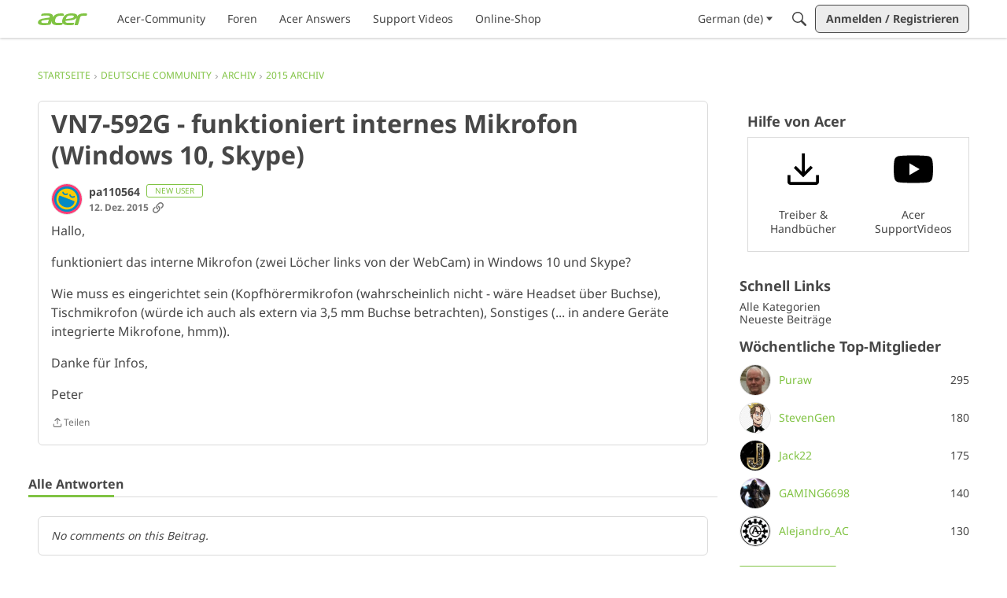

--- FILE ---
content_type: application/x-javascript
request_url: https://community.acer.com/dist/v2/layouts/entries/addons/Warnings2/layouts.C4ptl3cl.min.js
body_size: 2530
content:
const __vite__mapDeps=(i,m=__vite__mapDeps,d=(m.f||(m.f=["../../../chunks/addons/openapi-embed/layouts._xHqySZ2.css"])))=>i.map(i=>d[i]);
import{i as x,p as G,q as J,r as c,j as e}from"../../../vendor/vendor/react-core.BgLhaSja.min.js";import{a1 as K,aj as D,ak as X,f as B,al as Y,am as Z,an as ee,ag as se,t as o,ao as ae,ap as te,aa as re,ab as oe,aq as ne,ar as ie,as as E,a9 as L,at as le,au as y,a2 as f,av as de,O as ce,Q as me,M as ue,H as he,_ as ge,aw as pe,ax as xe}from"../../layouts.BkZoasaZ.min.js";import{J as ye}from"../../../chunks/JsonSchemaForm.BxBH_n_y.min.js";import{F as fe,a as je}from"../../../chunks/FormControl.BFwCxwQS.min.js";import{a as we}from"../../../chunks/addons/vanilla/DeleteCommentsForm.BOLxVaed.min.js";import{C as be}from"../../../chunks/addons/vanilla/CommentsBulkActionsContext.CYV3bNlS.min.js";const j=K(()=>{const a=D(),s=x({"& #vanilla-editor-root":{marginBottom:20}},"label:WarningModal-classes-root"),t=x({width:"100%",margin:"16px 0"},"label:WarningModal-classes-formFields"),d=x({padding:"24px 0 24px 0","& a":{color:X.colorOut(a.links.colors.default)}},"label:WarningModal-classes-notAllowedContent");return{root:s,formFields:t,notAllowedContent:d,multipleUsers:x({marginTop:8,display:"flex",flexDirection:"column",gap:8},"label:WarningModal-classes-multipleUsers"),multipleUsersHeader:x({fontWeight:600},"label:WarningModal-classes-multipleUsersHeader")}});function Fe(a,s){return G({queryFn:async()=>(await B.get("/user-notes/warningform",{params:{recordID:s,recordType:a}})).data,queryKey:["warningForm",{recordID:s,recordType:a}],enabled:Array.isArray(s)?s.length>0:!!s})}function Ae(a,s){return J({mutationFn:async t=>(await B.post("/user-notes/warnings",{...t})).data,mutationKey:[a,s]})}function Ue(a){var M,v,T,S;const{recordType:s,onClose:t,userID:d,isLegacyPage:m}=a,w=Y(),{addToast:C}=Z(),[n,u]=c.useState({}),[W,b]=c.useState([]),[F,V]=c.useState({}),h=Array.isArray(a.recordID)?a.recordID:[a.recordID],r=Fe(s,h),{mutateAsync:z,isLoading:H}=Ae(s,h),A=r.data&&r.data.schema,$=Object.values(n).length,U=c.useMemo(()=>{var l,g,p,i,R,N,P,_,k;return(l=r.data)!=null&&l.schema?{body:ee((p=(g=r.data.schema.properties)==null?void 0:g.body)==null?void 0:p.default),attachRecord:(N=(R=(i=r.data)==null?void 0:i.schema.properties)==null?void 0:R.attachRecord)==null?void 0:N.default,warningTypeID:(k=(_=(P=r.data)==null?void 0:P.schema.properties)==null?void 0:_.warningTypeID)==null?void 0:k.default,moderatorNote:void 0}:null},[(M=r.data)==null?void 0:M.schema]);c.useEffect(()=>{U&&u({...U})},[U]);const q=async()=>{var l,g,p;try{const i={...n,body:n.body,userID:d??((g=(l=r.data)==null?void 0:l.user)==null?void 0:g.userID),format:"rich2",recordType:n!=null&&n.attachRecord?s:void 0,...n!=null&&n.attachRecord?Array.isArray(h)?{recordIDs:h}:{recordID:h}:{}};await z(i),m?window.location.reload():(C({autoDismiss:!0,body:e.jsx(e.Fragment,{children:`${o("Success!")} ${o("User has been warned.")}`})}),u({...U}),(p=a.onSuccess)==null||p.call(a)),t()}catch(i){i.errors&&Object.keys(i.errors??{}).length?V(i.errors??[]):(i.description||i.message)&&b([{message:i.description||i.message}])}},I=r.data&&!A&&e.jsxs("div",{className:j().notAllowedContent,children:[r.data.notAllowed.message," ",r.data.notAllowed.postUrl&&e.jsx(se,{to:r.data.notAllowed.postUrl,children:`${o("post")}.`}),r.data.notAllowed.users&&e.jsxs("div",{className:j().multipleUsers,children:[e.jsx("div",{className:j().multipleUsersHeader,children:`${o("Current Users")}:`}),e.jsx(ae,{themingVariables:{sizing:{width:te().sizing.xsmall,offset:10},plus:{font:{...D().fontSizeAndWeightVars("medium"),lineHeight:D().lineHeights.condensed},margin:10}},data:r.data.notAllowed.users,ItemComponent:l=>e.jsx(re,{size:oe.SMALL,userInfo:l})})]})]}),Q=A?a.userName?`${o("Warn")} ${a.userName}`:o("Warn User"):(v=r.data)!=null&&v.notAllowed?e.jsx(e.Fragment,{children:r.data.notAllowed.type==="alreadyWarned"?o("Already Warned"):r.data.notAllowed.type==="multipleUsers"?o("Mutiple Users"):o("Permission Problem")}):e.jsx(e.Fragment,{});return e.jsx("form",{onSubmit:async l=>{l.preventDefault(),l.stopPropagation(),await q()},children:e.jsx(ne,{header:e.jsx(de,{titleID:"warningModal",closeFrame:t,title:Q}),body:e.jsxs(le,{children:[(T=r.data)!=null&&T.schema&&$?e.jsx("div",{className:j().formFields,children:e.jsx(ye,{schema:(S=r.data)==null?void 0:S.schema,instance:n,FormControl:je,FormControlGroup:fe,onChange:u,fieldErrors:F})}):I?e.jsx(e.Fragment,{}):e.jsxs(e.Fragment,{children:[e.jsx(y,{height:16}),e.jsx(f,{height:32}),e.jsx(y,{height:16}),e.jsx(f,{height:260}),e.jsx(y,{height:16}),e.jsx(f,{height:32}),e.jsx(y,{height:16}),e.jsx(f,{height:32}),e.jsx(y,{height:16})]}),I]}),footer:e.jsx(ie,{justifyRight:!0,children:e.jsxs(e.Fragment,{children:[e.jsx(E,{buttonType:L.TEXT,onClick:t,className:w.actionButton,children:A?o("Cancel"):o("Close")}),A&&e.jsx(E,{submit:!0,disabled:H,buttonType:L.TEXT_PRIMARY,children:o("Warn")})]})})})})}function Ce(a){const{isVisible:s,onClose:t}=a;return e.jsx(e.Fragment,{children:e.jsx(ce,{isVisible:s,exitHandler:()=>t(),size:me.MEDIUM,titleID:"warningModal",className:j().root,children:e.jsx(Ue,{...a})})})}function O(a){var b,F;const{comment:s,discussion:t}=a,[d,m]=c.useState(!1),w=a.recordType||(s?"comment":t?"discussion":void 0),C=a.recordID||(s?s==null?void 0:s.commentID:t?t==null?void 0:t.discussionID:void 0),n=a.userName||(s?s==null?void 0:s.insertUser.name:t?(b=t==null?void 0:t.insertUser)==null?void 0:b.name:void 0),u=a.userID||(s?s==null?void 0:s.insertUser.userID:t?(F=t==null?void 0:t.insertUser)==null?void 0:F.userID:void 0),W={...a,recordType:w,recordID:C,userName:n,userID:u};return e.jsxs(e.Fragment,{children:[e.jsx(ue,{onClick:()=>m(!0),children:o("Warn")}),e.jsx(Ce,{...W,isVisible:d,onClose:()=>m(!1)})]})}const De=he({loadFunction:()=>ge(()=>import("../../../chunks/addons/Warnings2/CommentsWarnBulkAction.loadable.6-CBwqj9.min.js"),__vite__mapDeps([0]),import.meta.url),fallback:()=>e.jsx(f,{height:200,width:"100%"})});pe({permission:{permission:"community.moderate"},component:O,group:"flagGroup"});we({shouldRender:(a,s)=>s("community.moderate"),component:O,isFlagOption:!0});be.registerBulkAction({action:xe.WARN,permission:"community.moderate",notAllowedMessage:"You don't have required permission to warn selected comments.",contentRenderer:De});const Re=Object.freeze(Object.defineProperty({__proto__:null},Symbol.toStringTag,{value:"Module"}));export{Ue as W,Re as l};


--- FILE ---
content_type: application/x-javascript
request_url: https://community.acer.com/dist/v2/layouts/chunks/AiFAB.CwEp6pRi.min.js
body_size: 17285
content:
import{r as j,j as s,p as en,A as tn,q as Ye,l as se,i as f,k as _n,R as In,a as Dn}from"../vendor/vendor/react-core.BgLhaSja.min.js";import{f7 as wn,f as ge,f8 as Rn,f9 as vn,aH as Nn,aj as T,ak as P,a1 as pt,a_ as Ln,t as w,as as ye,a9 as Ae,aY as nn,I as J,dN as We,aM as ot,aO as Mn,a4 as Ge,fa as On,cY as kn,ad as ze,ae as Pn,W as jn,X as Fn,cm as Bn,i as zt,cw as sn,d3 as mt,a8 as Un,aa as zn,ab as Hn,cd as Wn,bk as Gn,bl as Yn,O as Vn,Q as qn,aq as $n,ar as Xn,ag as Ht,at as Kn,a3 as on,av as Zn,bq as Wt,dw as Qn}from"../entries/layouts.BkZoasaZ.min.js";import{d as Jn}from"./vendor/lodash.CM-NTfHi.min.js";function es(){const n=wn(null),[t,a]=j.useState(0),[o,r]=j.useState(!1),u=j.useRef({width:0,height:0,isAnimating:!1}),h=j.useCallback(m=>{if(n.current){const{offsetWidth:x,offsetHeight:d}=n.current;u.current={width:x,height:d,isAnimating:!0},r(!0),a(y=>y+1)}m()},[]);return j.useLayoutEffect(()=>{var m,x;if(n.current&&o){const d=n.current,y=u.current;if(y.isAnimating){const L={width:getComputedStyle(d).width,height:getComputedStyle(d).height,maxWidth:getComputedStyle(d).maxWidth,minWidth:getComputedStyle(d).minWidth};d.style.width=`${y.width}px`,d.style.height=`${y.height}px`,d.style.overflow="hidden";const S=d.cloneNode(!0);S.style.position="absolute",S.style.visibility="hidden",S.style.pointerEvents="none";for(const[_,V]of Object.entries(L))S.style[_]=V;(m=d.parentElement)==null||m.appendChild(S);const U=S.offsetWidth,G=S.offsetHeight;(x=d.parentElement)==null||x.removeChild(S);const oe=requestAnimationFrame(()=>{d.style.transition="width 300ms ease-in-out, height 300ms ease-in-out",d.style.maxWidth="none",d.style.width=`${U}px`,d.style.height=`${G}px`}),X=()=>{cancelAnimationFrame(oe),d.style.width="",d.style.maxWidth="",d.style.height="",d.style.minWidth="",d.style.overflow="",d.style.transition="",d.removeEventListener("transitionend",X),u.current.isAnimating=!1,r(!1)};return d.addEventListener("transitionend",X),()=>{X()}}}},[t,o]),{runWithTransition:h,measureRef:n}}const{entries:an,setPrototypeOf:Gt,isFrozen:ts,getPrototypeOf:ns,getOwnPropertyDescriptor:ss}=Object;let{freeze:F,seal:W,create:rn}=Object,{apply:dt,construct:ft}=typeof Reflect<"u"&&Reflect;F||(F=function(t){return t});W||(W=function(t){return t});dt||(dt=function(t,a,o){return t.apply(a,o)});ft||(ft=function(t,a){return new t(...a)});const Be=B(Array.prototype.forEach),os=B(Array.prototype.lastIndexOf),Yt=B(Array.prototype.pop),Ie=B(Array.prototype.push),as=B(Array.prototype.splice),He=B(String.prototype.toLowerCase),at=B(String.prototype.toString),Vt=B(String.prototype.match),De=B(String.prototype.replace),is=B(String.prototype.indexOf),rs=B(String.prototype.trim),Y=B(Object.prototype.hasOwnProperty),k=B(RegExp.prototype.test),we=ls(TypeError);function B(n){return function(t){for(var a=arguments.length,o=new Array(a>1?a-1:0),r=1;r<a;r++)o[r-1]=arguments[r];return dt(n,t,o)}}function ls(n){return function(){for(var t=arguments.length,a=new Array(t),o=0;o<t;o++)a[o]=arguments[o];return ft(n,a)}}function p(n,t){let a=arguments.length>2&&arguments[2]!==void 0?arguments[2]:He;Gt&&Gt(n,null);let o=t.length;for(;o--;){let r=t[o];if(typeof r=="string"){const u=a(r);u!==r&&(ts(t)||(t[o]=u),r=u)}n[r]=!0}return n}function cs(n){for(let t=0;t<n.length;t++)Y(n,t)||(n[t]=null);return n}function ne(n){const t=rn(null);for(const[a,o]of an(n))Y(n,a)&&(Array.isArray(o)?t[a]=cs(o):o&&typeof o=="object"&&o.constructor===Object?t[a]=ne(o):t[a]=o);return t}function Re(n,t){for(;n!==null;){const o=ss(n,t);if(o){if(o.get)return B(o.get);if(typeof o.value=="function")return B(o.value)}n=ns(n)}function a(){return null}return a}const qt=F(["a","abbr","acronym","address","area","article","aside","audio","b","bdi","bdo","big","blink","blockquote","body","br","button","canvas","caption","center","cite","code","col","colgroup","content","data","datalist","dd","decorator","del","details","dfn","dialog","dir","div","dl","dt","element","em","fieldset","figcaption","figure","font","footer","form","h1","h2","h3","h4","h5","h6","head","header","hgroup","hr","html","i","img","input","ins","kbd","label","legend","li","main","map","mark","marquee","menu","menuitem","meter","nav","nobr","ol","optgroup","option","output","p","picture","pre","progress","q","rp","rt","ruby","s","samp","section","select","shadow","small","source","spacer","span","strike","strong","style","sub","summary","sup","table","tbody","td","template","textarea","tfoot","th","thead","time","tr","track","tt","u","ul","var","video","wbr"]),it=F(["svg","a","altglyph","altglyphdef","altglyphitem","animatecolor","animatemotion","animatetransform","circle","clippath","defs","desc","ellipse","filter","font","g","glyph","glyphref","hkern","image","line","lineargradient","marker","mask","metadata","mpath","path","pattern","polygon","polyline","radialgradient","rect","stop","style","switch","symbol","text","textpath","title","tref","tspan","view","vkern"]),rt=F(["feBlend","feColorMatrix","feComponentTransfer","feComposite","feConvolveMatrix","feDiffuseLighting","feDisplacementMap","feDistantLight","feDropShadow","feFlood","feFuncA","feFuncB","feFuncG","feFuncR","feGaussianBlur","feImage","feMerge","feMergeNode","feMorphology","feOffset","fePointLight","feSpecularLighting","feSpotLight","feTile","feTurbulence"]),us=F(["animate","color-profile","cursor","discard","font-face","font-face-format","font-face-name","font-face-src","font-face-uri","foreignobject","hatch","hatchpath","mesh","meshgradient","meshpatch","meshrow","missing-glyph","script","set","solidcolor","unknown","use"]),lt=F(["math","menclose","merror","mfenced","mfrac","mglyph","mi","mlabeledtr","mmultiscripts","mn","mo","mover","mpadded","mphantom","mroot","mrow","ms","mspace","msqrt","mstyle","msub","msup","msubsup","mtable","mtd","mtext","mtr","munder","munderover","mprescripts"]),ms=F(["maction","maligngroup","malignmark","mlongdiv","mscarries","mscarry","msgroup","mstack","msline","msrow","semantics","annotation","annotation-xml","mprescripts","none"]),$t=F(["#text"]),Xt=F(["accept","action","align","alt","autocapitalize","autocomplete","autopictureinpicture","autoplay","background","bgcolor","border","capture","cellpadding","cellspacing","checked","cite","class","clear","color","cols","colspan","controls","controlslist","coords","crossorigin","datetime","decoding","default","dir","disabled","disablepictureinpicture","disableremoteplayback","download","draggable","enctype","enterkeyhint","face","for","headers","height","hidden","high","href","hreflang","id","inputmode","integrity","ismap","kind","label","lang","list","loading","loop","low","max","maxlength","media","method","min","minlength","multiple","muted","name","nonce","noshade","novalidate","nowrap","open","optimum","pattern","placeholder","playsinline","popover","popovertarget","popovertargetaction","poster","preload","pubdate","radiogroup","readonly","rel","required","rev","reversed","role","rows","rowspan","spellcheck","scope","selected","shape","size","sizes","span","srclang","start","src","srcset","step","style","summary","tabindex","title","translate","type","usemap","valign","value","width","wrap","xmlns","slot"]),ct=F(["accent-height","accumulate","additive","alignment-baseline","amplitude","ascent","attributename","attributetype","azimuth","basefrequency","baseline-shift","begin","bias","by","class","clip","clippathunits","clip-path","clip-rule","color","color-interpolation","color-interpolation-filters","color-profile","color-rendering","cx","cy","d","dx","dy","diffuseconstant","direction","display","divisor","dur","edgemode","elevation","end","exponent","fill","fill-opacity","fill-rule","filter","filterunits","flood-color","flood-opacity","font-family","font-size","font-size-adjust","font-stretch","font-style","font-variant","font-weight","fx","fy","g1","g2","glyph-name","glyphref","gradientunits","gradienttransform","height","href","id","image-rendering","in","in2","intercept","k","k1","k2","k3","k4","kerning","keypoints","keysplines","keytimes","lang","lengthadjust","letter-spacing","kernelmatrix","kernelunitlength","lighting-color","local","marker-end","marker-mid","marker-start","markerheight","markerunits","markerwidth","maskcontentunits","maskunits","max","mask","media","method","mode","min","name","numoctaves","offset","operator","opacity","order","orient","orientation","origin","overflow","paint-order","path","pathlength","patterncontentunits","patterntransform","patternunits","points","preservealpha","preserveaspectratio","primitiveunits","r","rx","ry","radius","refx","refy","repeatcount","repeatdur","restart","result","rotate","scale","seed","shape-rendering","slope","specularconstant","specularexponent","spreadmethod","startoffset","stddeviation","stitchtiles","stop-color","stop-opacity","stroke-dasharray","stroke-dashoffset","stroke-linecap","stroke-linejoin","stroke-miterlimit","stroke-opacity","stroke","stroke-width","style","surfacescale","systemlanguage","tabindex","tablevalues","targetx","targety","transform","transform-origin","text-anchor","text-decoration","text-rendering","textlength","type","u1","u2","unicode","values","viewbox","visibility","version","vert-adv-y","vert-origin-x","vert-origin-y","width","word-spacing","wrap","writing-mode","xchannelselector","ychannelselector","x","x1","x2","xmlns","y","y1","y2","z","zoomandpan"]),Kt=F(["accent","accentunder","align","bevelled","close","columnsalign","columnlines","columnspan","denomalign","depth","dir","display","displaystyle","encoding","fence","frame","height","href","id","largeop","length","linethickness","lspace","lquote","mathbackground","mathcolor","mathsize","mathvariant","maxsize","minsize","movablelimits","notation","numalign","open","rowalign","rowlines","rowspacing","rowspan","rspace","rquote","scriptlevel","scriptminsize","scriptsizemultiplier","selection","separator","separators","stretchy","subscriptshift","supscriptshift","symmetric","voffset","width","xmlns"]),Ue=F(["xlink:href","xml:id","xlink:title","xml:space","xmlns:xlink"]),ds=W(/\{\{[\w\W]*|[\w\W]*\}\}/gm),fs=W(/<%[\w\W]*|[\w\W]*%>/gm),ps=W(/\$\{[\w\W]*/gm),gs=W(/^data-[\-\w.\u00B7-\uFFFF]+$/),hs=W(/^aria-[\-\w]+$/),ln=W(/^(?:(?:(?:f|ht)tps?|mailto|tel|callto|sms|cid|xmpp):|[^a-z]|[a-z+.\-]+(?:[^a-z+.\-:]|$))/i),ys=W(/^(?:\w+script|data):/i),As=W(/[\u0000-\u0020\u00A0\u1680\u180E\u2000-\u2029\u205F\u3000]/g),cn=W(/^html$/i),Ts=W(/^[a-z][.\w]*(-[.\w]+)+$/i);var Zt=Object.freeze({__proto__:null,ARIA_ATTR:hs,ATTR_WHITESPACE:As,CUSTOM_ELEMENT:Ts,DATA_ATTR:gs,DOCTYPE_NAME:cn,ERB_EXPR:fs,IS_ALLOWED_URI:ln,IS_SCRIPT_OR_DATA:ys,MUSTACHE_EXPR:ds,TMPLIT_EXPR:ps});const ve={element:1,text:3,progressingInstruction:7,comment:8,document:9},xs=function(){return typeof window>"u"?null:window},bs=function(t,a){if(typeof t!="object"||typeof t.createPolicy!="function")return null;let o=null;const r="data-tt-policy-suffix";a&&a.hasAttribute(r)&&(o=a.getAttribute(r));const u="dompurify"+(o?"#"+o:"");try{return t.createPolicy(u,{createHTML(h){return h},createScriptURL(h){return h}})}catch{return console.warn("TrustedTypes policy "+u+" could not be created."),null}},Qt=function(){return{afterSanitizeAttributes:[],afterSanitizeElements:[],afterSanitizeShadowDOM:[],beforeSanitizeAttributes:[],beforeSanitizeElements:[],beforeSanitizeShadowDOM:[],uponSanitizeAttribute:[],uponSanitizeElement:[],uponSanitizeShadowNode:[]}};function un(){let n=arguments.length>0&&arguments[0]!==void 0?arguments[0]:xs();const t=c=>un(c);if(t.version="3.2.4",t.removed=[],!n||!n.document||n.document.nodeType!==ve.document||!n.Element)return t.isSupported=!1,t;let{document:a}=n;const o=a,r=o.currentScript,{DocumentFragment:u,HTMLTemplateElement:h,Node:m,Element:x,NodeFilter:d,NamedNodeMap:y=n.NamedNodeMap||n.MozNamedAttrMap,HTMLFormElement:L,DOMParser:S,trustedTypes:U}=n,G=x.prototype,oe=Re(G,"cloneNode"),X=Re(G,"remove"),_=Re(G,"nextSibling"),V=Re(G,"childNodes"),R=Re(G,"parentNode");if(typeof h=="function"){const c=a.createElement("template");c.content&&c.content.ownerDocument&&(a=c.content.ownerDocument)}let C,ee="";const{implementation:ae,createNodeIterator:g,createDocumentFragment:H,getElementsByTagName:ie}=a,{importNode:re}=o;let E=Qt();t.isSupported=typeof an=="function"&&typeof R=="function"&&ae&&ae.createHTMLDocument!==void 0;const{MUSTACHE_EXPR:xe,ERB_EXPR:be,TMPLIT_EXPR:le,DATA_ATTR:K,ARIA_ATTR:pn,IS_SCRIPT_OR_DATA:gn,ATTR_WHITESPACE:ht,CUSTOM_ELEMENT:hn}=Zt;let{IS_ALLOWED_URI:yt}=Zt,I=null;const At=p({},[...qt,...it,...rt,...lt,...$t]);let v=null;const Tt=p({},[...Xt,...ct,...Kt,...Ue]);let b=Object.seal(rn(null,{tagNameCheck:{writable:!0,configurable:!1,enumerable:!0,value:null},attributeNameCheck:{writable:!0,configurable:!1,enumerable:!0,value:null},allowCustomizedBuiltInElements:{writable:!0,configurable:!1,enumerable:!0,value:!1}})),Ce=null,qe=null,xt=!0,$e=!0,bt=!1,Ct=!0,ce=!1,Xe=!0,te=!1,Ke=!1,Ze=!1,ue=!1,Le=!1,Me=!1,Et=!0,St=!1;const yn="user-content-";let Qe=!0,Ee=!1,me={},de=null;const _t=p({},["annotation-xml","audio","colgroup","desc","foreignobject","head","iframe","math","mi","mn","mo","ms","mtext","noembed","noframes","noscript","plaintext","script","style","svg","template","thead","title","video","xmp"]);let It=null;const Dt=p({},["audio","video","img","source","image","track"]);let Je=null;const wt=p({},["alt","class","for","id","label","name","pattern","placeholder","role","summary","title","value","style","xmlns"]),Oe="http://www.w3.org/1998/Math/MathML",ke="http://www.w3.org/2000/svg",Z="http://www.w3.org/1999/xhtml";let fe=Z,et=!1,tt=null;const An=p({},[Oe,ke,Z],at);let Pe=p({},["mi","mo","mn","ms","mtext"]),je=p({},["annotation-xml"]);const Tn=p({},["title","style","font","a","script"]);let Se=null;const xn=["application/xhtml+xml","text/html"],bn="text/html";let D=null,pe=null;const Cn=a.createElement("form"),Rt=function(e){return e instanceof RegExp||e instanceof Function},nt=function(){let e=arguments.length>0&&arguments[0]!==void 0?arguments[0]:{};if(!(pe&&pe===e)){if((!e||typeof e!="object")&&(e={}),e=ne(e),Se=xn.indexOf(e.PARSER_MEDIA_TYPE)===-1?bn:e.PARSER_MEDIA_TYPE,D=Se==="application/xhtml+xml"?at:He,I=Y(e,"ALLOWED_TAGS")?p({},e.ALLOWED_TAGS,D):At,v=Y(e,"ALLOWED_ATTR")?p({},e.ALLOWED_ATTR,D):Tt,tt=Y(e,"ALLOWED_NAMESPACES")?p({},e.ALLOWED_NAMESPACES,at):An,Je=Y(e,"ADD_URI_SAFE_ATTR")?p(ne(wt),e.ADD_URI_SAFE_ATTR,D):wt,It=Y(e,"ADD_DATA_URI_TAGS")?p(ne(Dt),e.ADD_DATA_URI_TAGS,D):Dt,de=Y(e,"FORBID_CONTENTS")?p({},e.FORBID_CONTENTS,D):_t,Ce=Y(e,"FORBID_TAGS")?p({},e.FORBID_TAGS,D):{},qe=Y(e,"FORBID_ATTR")?p({},e.FORBID_ATTR,D):{},me=Y(e,"USE_PROFILES")?e.USE_PROFILES:!1,xt=e.ALLOW_ARIA_ATTR!==!1,$e=e.ALLOW_DATA_ATTR!==!1,bt=e.ALLOW_UNKNOWN_PROTOCOLS||!1,Ct=e.ALLOW_SELF_CLOSE_IN_ATTR!==!1,ce=e.SAFE_FOR_TEMPLATES||!1,Xe=e.SAFE_FOR_XML!==!1,te=e.WHOLE_DOCUMENT||!1,ue=e.RETURN_DOM||!1,Le=e.RETURN_DOM_FRAGMENT||!1,Me=e.RETURN_TRUSTED_TYPE||!1,Ze=e.FORCE_BODY||!1,Et=e.SANITIZE_DOM!==!1,St=e.SANITIZE_NAMED_PROPS||!1,Qe=e.KEEP_CONTENT!==!1,Ee=e.IN_PLACE||!1,yt=e.ALLOWED_URI_REGEXP||ln,fe=e.NAMESPACE||Z,Pe=e.MATHML_TEXT_INTEGRATION_POINTS||Pe,je=e.HTML_INTEGRATION_POINTS||je,b=e.CUSTOM_ELEMENT_HANDLING||{},e.CUSTOM_ELEMENT_HANDLING&&Rt(e.CUSTOM_ELEMENT_HANDLING.tagNameCheck)&&(b.tagNameCheck=e.CUSTOM_ELEMENT_HANDLING.tagNameCheck),e.CUSTOM_ELEMENT_HANDLING&&Rt(e.CUSTOM_ELEMENT_HANDLING.attributeNameCheck)&&(b.attributeNameCheck=e.CUSTOM_ELEMENT_HANDLING.attributeNameCheck),e.CUSTOM_ELEMENT_HANDLING&&typeof e.CUSTOM_ELEMENT_HANDLING.allowCustomizedBuiltInElements=="boolean"&&(b.allowCustomizedBuiltInElements=e.CUSTOM_ELEMENT_HANDLING.allowCustomizedBuiltInElements),ce&&($e=!1),Le&&(ue=!0),me&&(I=p({},$t),v=[],me.html===!0&&(p(I,qt),p(v,Xt)),me.svg===!0&&(p(I,it),p(v,ct),p(v,Ue)),me.svgFilters===!0&&(p(I,rt),p(v,ct),p(v,Ue)),me.mathMl===!0&&(p(I,lt),p(v,Kt),p(v,Ue))),e.ADD_TAGS&&(I===At&&(I=ne(I)),p(I,e.ADD_TAGS,D)),e.ADD_ATTR&&(v===Tt&&(v=ne(v)),p(v,e.ADD_ATTR,D)),e.ADD_URI_SAFE_ATTR&&p(Je,e.ADD_URI_SAFE_ATTR,D),e.FORBID_CONTENTS&&(de===_t&&(de=ne(de)),p(de,e.FORBID_CONTENTS,D)),Qe&&(I["#text"]=!0),te&&p(I,["html","head","body"]),I.table&&(p(I,["tbody"]),delete Ce.tbody),e.TRUSTED_TYPES_POLICY){if(typeof e.TRUSTED_TYPES_POLICY.createHTML!="function")throw we('TRUSTED_TYPES_POLICY configuration option must provide a "createHTML" hook.');if(typeof e.TRUSTED_TYPES_POLICY.createScriptURL!="function")throw we('TRUSTED_TYPES_POLICY configuration option must provide a "createScriptURL" hook.');C=e.TRUSTED_TYPES_POLICY,ee=C.createHTML("")}else C===void 0&&(C=bs(U,r)),C!==null&&typeof ee=="string"&&(ee=C.createHTML(""));F&&F(e),pe=e}},vt=p({},[...it,...rt,...us]),Nt=p({},[...lt,...ms]),En=function(e){let i=R(e);(!i||!i.tagName)&&(i={namespaceURI:fe,tagName:"template"});const l=He(e.tagName),A=He(i.tagName);return tt[e.namespaceURI]?e.namespaceURI===ke?i.namespaceURI===Z?l==="svg":i.namespaceURI===Oe?l==="svg"&&(A==="annotation-xml"||Pe[A]):!!vt[l]:e.namespaceURI===Oe?i.namespaceURI===Z?l==="math":i.namespaceURI===ke?l==="math"&&je[A]:!!Nt[l]:e.namespaceURI===Z?i.namespaceURI===ke&&!je[A]||i.namespaceURI===Oe&&!Pe[A]?!1:!Nt[l]&&(Tn[l]||!vt[l]):!!(Se==="application/xhtml+xml"&&tt[e.namespaceURI]):!1},q=function(e){Ie(t.removed,{element:e});try{R(e).removeChild(e)}catch{X(e)}},Fe=function(e,i){try{Ie(t.removed,{attribute:i.getAttributeNode(e),from:i})}catch{Ie(t.removed,{attribute:null,from:i})}if(i.removeAttribute(e),e==="is")if(ue||Le)try{q(i)}catch{}else try{i.setAttribute(e,"")}catch{}},Lt=function(e){let i=null,l=null;if(Ze)e="<remove></remove>"+e;else{const N=Vt(e,/^[\r\n\t ]+/);l=N&&N[0]}Se==="application/xhtml+xml"&&fe===Z&&(e='<html xmlns="http://www.w3.org/1999/xhtml"><head></head><body>'+e+"</body></html>");const A=C?C.createHTML(e):e;if(fe===Z)try{i=new S().parseFromString(A,Se)}catch{}if(!i||!i.documentElement){i=ae.createDocument(fe,"template",null);try{i.documentElement.innerHTML=et?ee:A}catch{}}const M=i.body||i.documentElement;return e&&l&&M.insertBefore(a.createTextNode(l),M.childNodes[0]||null),fe===Z?ie.call(i,te?"html":"body")[0]:te?i.documentElement:M},Mt=function(e){return g.call(e.ownerDocument||e,e,d.SHOW_ELEMENT|d.SHOW_COMMENT|d.SHOW_TEXT|d.SHOW_PROCESSING_INSTRUCTION|d.SHOW_CDATA_SECTION,null)},st=function(e){return e instanceof L&&(typeof e.nodeName!="string"||typeof e.textContent!="string"||typeof e.removeChild!="function"||!(e.attributes instanceof y)||typeof e.removeAttribute!="function"||typeof e.setAttribute!="function"||typeof e.namespaceURI!="string"||typeof e.insertBefore!="function"||typeof e.hasChildNodes!="function")},Ot=function(e){return typeof m=="function"&&e instanceof m};function Q(c,e,i){Be(c,l=>{l.call(t,e,i,pe)})}const kt=function(e){let i=null;if(Q(E.beforeSanitizeElements,e,null),st(e))return q(e),!0;const l=D(e.nodeName);if(Q(E.uponSanitizeElement,e,{tagName:l,allowedTags:I}),e.hasChildNodes()&&!Ot(e.firstElementChild)&&k(/<[/\w]/g,e.innerHTML)&&k(/<[/\w]/g,e.textContent)||e.nodeType===ve.progressingInstruction||Xe&&e.nodeType===ve.comment&&k(/<[/\w]/g,e.data))return q(e),!0;if(!I[l]||Ce[l]){if(!Ce[l]&&jt(l)&&(b.tagNameCheck instanceof RegExp&&k(b.tagNameCheck,l)||b.tagNameCheck instanceof Function&&b.tagNameCheck(l)))return!1;if(Qe&&!de[l]){const A=R(e)||e.parentNode,M=V(e)||e.childNodes;if(M&&A){const N=M.length;for(let z=N-1;z>=0;--z){const $=oe(M[z],!0);$.__removalCount=(e.__removalCount||0)+1,A.insertBefore($,_(e))}}}return q(e),!0}return e instanceof x&&!En(e)||(l==="noscript"||l==="noembed"||l==="noframes")&&k(/<\/no(script|embed|frames)/i,e.innerHTML)?(q(e),!0):(ce&&e.nodeType===ve.text&&(i=e.textContent,Be([xe,be,le],A=>{i=De(i,A," ")}),e.textContent!==i&&(Ie(t.removed,{element:e.cloneNode()}),e.textContent=i)),Q(E.afterSanitizeElements,e,null),!1)},Pt=function(e,i,l){if(Et&&(i==="id"||i==="name")&&(l in a||l in Cn))return!1;if(!($e&&!qe[i]&&k(K,i))){if(!(xt&&k(pn,i))){if(!v[i]||qe[i]){if(!(jt(e)&&(b.tagNameCheck instanceof RegExp&&k(b.tagNameCheck,e)||b.tagNameCheck instanceof Function&&b.tagNameCheck(e))&&(b.attributeNameCheck instanceof RegExp&&k(b.attributeNameCheck,i)||b.attributeNameCheck instanceof Function&&b.attributeNameCheck(i))||i==="is"&&b.allowCustomizedBuiltInElements&&(b.tagNameCheck instanceof RegExp&&k(b.tagNameCheck,l)||b.tagNameCheck instanceof Function&&b.tagNameCheck(l))))return!1}else if(!Je[i]){if(!k(yt,De(l,ht,""))){if(!((i==="src"||i==="xlink:href"||i==="href")&&e!=="script"&&is(l,"data:")===0&&It[e])){if(!(bt&&!k(gn,De(l,ht,"")))){if(l)return!1}}}}}}return!0},jt=function(e){return e!=="annotation-xml"&&Vt(e,hn)},Ft=function(e){Q(E.beforeSanitizeAttributes,e,null);const{attributes:i}=e;if(!i||st(e))return;const l={attrName:"",attrValue:"",keepAttr:!0,allowedAttributes:v,forceKeepAttr:void 0};let A=i.length;for(;A--;){const M=i[A],{name:N,namespaceURI:z,value:$}=M,_e=D(N);let O=N==="value"?$:rs($);if(l.attrName=_e,l.attrValue=O,l.keepAttr=!0,l.forceKeepAttr=void 0,Q(E.uponSanitizeAttribute,e,l),O=l.attrValue,St&&(_e==="id"||_e==="name")&&(Fe(N,e),O=yn+O),Xe&&k(/((--!?|])>)|<\/(style|title)/i,O)){Fe(N,e);continue}if(l.forceKeepAttr||(Fe(N,e),!l.keepAttr))continue;if(!Ct&&k(/\/>/i,O)){Fe(N,e);continue}ce&&Be([xe,be,le],Ut=>{O=De(O,Ut," ")});const Bt=D(e.nodeName);if(Pt(Bt,_e,O)){if(C&&typeof U=="object"&&typeof U.getAttributeType=="function"&&!z)switch(U.getAttributeType(Bt,_e)){case"TrustedHTML":{O=C.createHTML(O);break}case"TrustedScriptURL":{O=C.createScriptURL(O);break}}try{z?e.setAttributeNS(z,N,O):e.setAttribute(N,O),st(e)?q(e):Yt(t.removed)}catch{}}}Q(E.afterSanitizeAttributes,e,null)},Sn=function c(e){let i=null;const l=Mt(e);for(Q(E.beforeSanitizeShadowDOM,e,null);i=l.nextNode();)Q(E.uponSanitizeShadowNode,i,null),kt(i),Ft(i),i.content instanceof u&&c(i.content);Q(E.afterSanitizeShadowDOM,e,null)};return t.sanitize=function(c){let e=arguments.length>1&&arguments[1]!==void 0?arguments[1]:{},i=null,l=null,A=null,M=null;if(et=!c,et&&(c="<!-->"),typeof c!="string"&&!Ot(c))if(typeof c.toString=="function"){if(c=c.toString(),typeof c!="string")throw we("dirty is not a string, aborting")}else throw we("toString is not a function");if(!t.isSupported)return c;if(Ke||nt(e),t.removed=[],typeof c=="string"&&(Ee=!1),Ee){if(c.nodeName){const $=D(c.nodeName);if(!I[$]||Ce[$])throw we("root node is forbidden and cannot be sanitized in-place")}}else if(c instanceof m)i=Lt("<!---->"),l=i.ownerDocument.importNode(c,!0),l.nodeType===ve.element&&l.nodeName==="BODY"||l.nodeName==="HTML"?i=l:i.appendChild(l);else{if(!ue&&!ce&&!te&&c.indexOf("<")===-1)return C&&Me?C.createHTML(c):c;if(i=Lt(c),!i)return ue?null:Me?ee:""}i&&Ze&&q(i.firstChild);const N=Mt(Ee?c:i);for(;A=N.nextNode();)kt(A),Ft(A),A.content instanceof u&&Sn(A.content);if(Ee)return c;if(ue){if(Le)for(M=H.call(i.ownerDocument);i.firstChild;)M.appendChild(i.firstChild);else M=i;return(v.shadowroot||v.shadowrootmode)&&(M=re.call(o,M,!0)),M}let z=te?i.outerHTML:i.innerHTML;return te&&I["!doctype"]&&i.ownerDocument&&i.ownerDocument.doctype&&i.ownerDocument.doctype.name&&k(cn,i.ownerDocument.doctype.name)&&(z="<!DOCTYPE "+i.ownerDocument.doctype.name+`>
`+z),ce&&Be([xe,be,le],$=>{z=De(z,$," ")}),C&&Me?C.createHTML(z):z},t.setConfig=function(){let c=arguments.length>0&&arguments[0]!==void 0?arguments[0]:{};nt(c),Ke=!0},t.clearConfig=function(){pe=null,Ke=!1},t.isValidAttribute=function(c,e,i){pe||nt({});const l=D(c),A=D(e);return Pt(l,A,i)},t.addHook=function(c,e){typeof e=="function"&&Ie(E[c],e)},t.removeHook=function(c,e){if(e!==void 0){const i=os(E[c],e);return i===-1?void 0:as(E[c],i,1)[0]}return Yt(E[c])},t.removeHooks=function(c){E[c]=[]},t.removeAllHooks=function(){E=Qt()},t}var Cs=un();const he="/ai-conversations",mn={getConversations:async(n={})=>(await ge.get(he,{params:n})).data,getConversation:async n=>{const{conversationID:t}=n;return(await ge.get(`${he}/${t}`,{params:n})).data},postNewConversation:async n=>(await ge.post(he,n)).data,postConversationReply:async n=>{const{conversationID:t,...a}=n;return(await ge.post(`${he}/${t}/reply`,a)).data},putMessageReaction:async n=>{const{conversationID:t,...a}=n;return(await ge.put(`${he}/${t}/react`,a)).data},postAskCommunity:async n=>{const{conversationID:t,...a}=n;return(await ge.post(`${he}/${t}/ask-community`,a)).data}},dn=j.createContext({api:mn});function Te(){return j.useContext(dn).api}function Es({api:n=mn,children:t}){return s.jsx(dn.Provider,{value:{api:n},children:t})}function Ss(){const{postNewConversation:n}=Te();return Ye({mutationKey:["postNewAiConversation"],mutationFn:async a=>await n(a)}).mutateAsync}function _s(n,t=!0){const{getConversation:a}=Te(),o=tn();return{query:en({queryKey:["getAiConversation",n,n.conversationID],queryFn:async()=>await a(n),keepPreviousData:!0,enabled:t}),invalidate:async function(){await o.invalidateQueries({queryKey:["getAiConversation",n,n.conversationID]})}}}function Is(n,t=!0){const{getConversations:a}=Te();return en({queryKey:["getAiConversations",n],queryFn:async()=>await a(n),keepPreviousData:!1,enabled:t})}function Ds(){const{postConversationReply:n}=Te();return Ye({mutationKey:["postReply"],mutationFn:async a=>await n(a)})}function ws(){const{putMessageReaction:n}=Te();return Ye({mutationKey:["trackKeyword"],mutationFn:async a=>await n(a)}).mutateAsync}function Rs(){const{postAskCommunity:n}=Te();return Ye({mutationKey:["askCommunity"],mutationFn:async a=>await n(a)})}function vs(){const n=Rs();return{handleAskCommunity:async a=>{const o=await n.mutateAsync({conversationID:a});if(o)try{const r=await Rn.post({recordType:vn.DISCUSSION,attributes:{body:o.body,format:o.format,draftType:"discussion",draftMeta:{name:o.name,pinLocation:"none",pinned:!1,categoryID:o.categoryID,postTypeID:o.postType},lastSaved:new Date().toISOString()},parentRecordID:o.categoryID,parentRecordType:"category"});window.location.href=Nn(`/post/editdiscussion/0/${r.draftID}`)}catch(r){throw console.error("DraftsApi.post error",r),r}},isLoading:n.isLoading,isSuccess:n.isSuccess,isError:n.isError,isLoadingOrSuccess:n.isLoading||n.isSuccess}}const Ns=_n`
0%, 100% { transform: scale(1); opacity: 0.4;}
25% { transform: scale(1.5); opacity: 0.8;}
`,Ls=()=>{const n=T(),t=f({display:"flex",alignItems:"center",gap:4},"label:DotLoader-root"),a=f({"--size":"8px",display:"inline-flex"},"label:DotLoader-loader"),o=f({display:"inline-flex",width:"var(--size)",height:"var(--size)",aspectRatio:"1",backgroundColor:P.colorOut(n.mixBgAndFg(.6)),opacity:.4,borderRadius:"50%",marginRight:"calc(var(--size) /2)",animation:`${Ns} 3s linear infinite forwards`,"&:nth-of-type(1)":{animationDelay:"1s"},"&:nth-of-type(2)":{animationDelay:"2s"},"&:nth-of-type(3)":{animationDelay:"3s"}},"label:DotLoader-dot");return{root:t,loader:a,dot:o}};function Jt(n){const{message:t,className:a}=n,o=Ls();return s.jsxs("div",{className:se(o.root,a),children:[s.jsxs("span",{className:o.loader,children:[s.jsx("span",{className:o.dot}),s.jsx("span",{className:o.dot}),s.jsx("span",{className:o.dot})]}),t]})}const Ms=pt(()=>({layout:f({display:"grid",gap:4,alignItems:"center",margin:"8px 0px",position:"relative",gridTemplateColumns:"auto 40px",borderRadius:6,border:We(),background:"white","&:not(:disabled)":{"&:active, &:hover, &:focus, &.focus-visible, &:focus-within":{borderColor:P.colorOut(T().mainColors.primary)}}},"label:ChatInputGeneric-layout"),inputWrapper:f({"& > span:first-of-type":{margin:0}},"label:ChatInputGeneric-inputWrapper"),input:f({borderColor:"transparent","&:not(:disabled)":{"&:active, &:hover, &:focus, &.focus-visible, &:focus-within":{borderColor:"transparent"}}},"label:ChatInputGeneric-input"),submit:f({aspectRatio:"1/1"},"label:ChatInputGeneric-submit")}));function Os(n){const{onSubmit:t,isLoading:a}=n,o=Ms(),[r,u]=In.useState("");function h(m){t(m),u("")}return s.jsxs("div",{className:o.layout,children:[s.jsx(Ln,{className:o.inputWrapper,inputProps:{multiline:!0,disabled:a,value:r,inputRef:n.inputRef,placeholder:n.placeholder??w("Ask me anything..."),onChange:m=>u(m.target.value),onKeyPress:m=>{m.key==="Enter"&&!m.shiftKey&&(m.preventDefault(),m.stopPropagation(),m.nativeEvent.stopImmediatePropagation(),a||h(r))}},multiLineProps:{overflow:"scroll",rows:4,maxRows:100,className:o.input}}),s.jsx(ye,{buttonType:Ae.ICON,className:o.submit,onClick:()=>h(r),disabled:a,name:w("Send"),children:a?s.jsx(nn,{}):s.jsx(J,{icon:"send"})})]})}const Ve=pt(()=>{const n=f({height:"60vh",display:"flex",flexDirection:"column",overflow:"hidden"},"label:AiChatInterface-styles-wrapper"),t=f({display:"flex",flexDirection:"column",borderRadius:"3px",marginBottom:"8px",flex:1,overflowY:"auto",padding:"16px",height:"100%","& *":{overflowAnchor:"none"},"#scrollAnchor":{overflowAnchor:"auto",height:"1px",padding:"1px"}},"label:AiChatInterface-styles-outerContainer"),a=f({background:P.colorOut(T().mainColors.primary.fade(.1))},"label:AiChatInterface-styles-frameBody"),o=f({margin:"10px 0",maxWidth:"85%",minWidth:"40%",padding:"10px",borderRadius:"20px",border:We(),"&.noBorder":{border:"none"}},"label:AiChatInterface-styles-message"),r=f({alignSelf:"flex-start",background:P.colorOut(T().mainColors.bg),color:P.colorOut(T().mainColors.fg),borderBottomLeftRadius:"5px"},"label:AiChatInterface-styles-messageAssistant"),u=f({background:P.colorOut(T().mainColors.primary.fade(.1)),alignSelf:"flex-end",borderBottomRightRadius:"5px"},"label:AiChatInterface-styles-messageHuman"),h=f({display:"flex",alignItems:"center",marginTop:"5px",gap:"5px",fontSize:ot().font.size,fontWeight:ot().font.weight,marginBottom:"10px"},"label:AiChatInterface-styles-messageMeta"),m=f({width:"20px",height:"20px",borderRadius:"50%"},"label:AiChatInterface-styles-aiAssistantPhoto"),x=f({display:"flex",justifyContent:"flex-start",gap:"5px",marginTop:"10px","& button:focus":{border:"1px solid currentColor"},"& button:hover":{border:"1px solid currentColor"}},"label:AiChatInterface-styles-reactionButtonContainer"),d=f({borderRadius:"5px",color:P.colorOut(T().mainColors.secondary),background:P.colorOut(T().getFgForBg(T().mainColors.secondary)),"&:focus":{color:P.colorOut(T().getFgForBg(T().mainColors.secondary)),background:"transparent"},"&:hover":{color:P.colorOut(T().getFgForBg(T().mainColors.secondary)),background:"transparent"}},"label:AiChatInterface-styles-reactionButtonActive"),y=f({maxHeight:"85vh",lineHeight:"1.5","& a[href]":{...Mn.font({...T().fontSizeAndWeightVars("medium"),color:P.colorOut(T().mainColors.fg),lineHeight:ot().font.lineHeight,textDecoration:"underline"}),"&.footerLink":{fontSize:T().fontSizeAndWeightVars("small").size,lineHeight:"1.15",color:"inherit"}},"& a[href]:hover":{textDecoration:"underline"}},"label:AiChatInterface-styles-links"),L=f({display:"flex",justifyContent:"space-between",flexGrow:1},"label:AiChatInterface-styles-headerSubContainer"),S=f({color:"#000000",border:We({color:"#000000"}),marginLeft:"5px"},"label:AiChatInterface-styles-aiNotice"),U=f({color:"inherit",marginLeft:"auto","& span":{color:"inherit",borderColor:"inherit"}},"label:AiChatInterface-styles-aiNoticeMessage"),G=f({"&&&":{width:"650px"}},"label:AiChatInterface-styles-messageBoxDropdownContents"),oe=f({padding:"1em 0",width:"100%",display:"flex",justifyContent:"space-between",gap:"1em"},"label:AiChatInterface-styles-footerContainer"),X=f({flexShrink:1,fontSize:T().fontSizeAndWeightVars("small").size,"& a.footerLink":{fontSize:T().fontSizeAndWeightVars("small").size}},"label:AiChatInterface-styles-footerMessage"),_=f({flexBasis:"40%",flexGrow:1,flexShrink:0},"label:AiChatInterface-styles-askCommunityButton"),V=f({textAlign:"right",margin:"0 16px",color:P.colorOut(T().messageColors.error.fg),fontSize:T().fontSizeAndWeightVars("small").size},"label:AiChatInterface-styles-errorMessage");return{wrapper:n,outerContainer:t,message:o,messageAssistant:r,messageHuman:u,messageMeta:h,frameBody:a,aiAssistantPhoto:m,reactionButtonContainer:x,reactionButtonActive:d,links:y,headerSubContainer:L,aiNotice:S,aiNoticeMessage:U,messageBoxDropdownContents:G,footerContainer:oe,footerMessage:X,askCommunityButton:_,errorMessage:V}}),gt=pt(()=>{const n=f({display:"flex",flexDirection:"column",marginTop:"-2em"},"label:MessageSources-styles-trayContainer"),t=f({alignSelf:"flex-end",background:"#d8d8d8",borderRadius:"5px",padding:"2px 5px",display:"inline-flex",color:P.colorOut(T().elementaryColors.black)},"label:MessageSources-styles-trayButton"),a=f({border:We(),margin:"0.5em",borderRadius:"5px",padding:"1em",maxHeight:"350px",background:"#fbfcff",overflowY:"auto"},"label:MessageSources-styles-trayContentsContainer"),o=f({margin:"2em",counterReset:"sources-counter"},"label:MessageSources-styles-messageSourcesList"),r=f({listStyleType:"none",marginBottom:"1em",display:"flex","&::before":{content:"counter(sources-counter)",counterIncrement:"sources-counter",marginRight:"0.5em",marginLeft:"-1em",backgroundColor:"rgb(238,238,239)",borderRadius:"50%",display:"inline-flex",alignItems:"center",justifyContent:"center",padding:"1em",height:"1em",width:"1em",fontSize:T().fontSizeAndWeightVars("small").size,color:P.colorOut(T().elementaryColors.black)},"&.largeNumber":{"&::before":{width:"24px",height:"24px",padding:"0"}}},"label:MessageSources-styles-messageSourcesListItem"),u=f({display:"inline-flex",alignItems:"center",gap:"0.5em"},"label:MessageSources-styles-recordTypeTag"),h=f({fontSize:T().fontSizeAndWeightVars("small").size,fontWeight:"100",backgroundColor:"rgb(238,238,239)",borderRadius:"5px",padding:"3px"},"label:MessageSources-styles-titleSourcesNumber");return{trayContainer:n,trayButton:t,trayContentsContainer:a,messageSourcesList:o,messageSourcesListItem:r,recordTypeTag:u,titleSourcesNumber:h}}),ks={discussion:"meta-discussions",question:"meta-questions",idea:"meta-ideas",article:"meta-article"};function Ps(n){const{buttonLabel:t,children:a,className:o}=n,[r,u]=j.useState(!1),h=gt();return s.jsxs("div",{className:se(h.trayContainer,o),children:[s.jsxs(ye,{buttonType:Ae.TEXT,onClick:()=>u(!r),className:h.trayButton,children:[r?s.jsx(On,{}):s.jsx(kn,{}),t]}),r&&s.jsx("div",{className:h.trayContentsContainer,children:a})]})}function js(n){const{sources:t,currentModel:a}=n,o=gt(),r=a==="WATSONXVNRAGBOT"?"?utm_source=ai-assistant&utm_medium=chat&utm_campaign=watsonX":"?utm_source=ai-assistant&utm_medium=chat&utm_campaign=openAI";return s.jsx("ol",{className:o.messageSourcesList,children:t.map((u,h)=>{const m=ks[u.recordType]??"meta-discussions";return s.jsx("li",{className:se(o.messageSourcesListItem,{largeNumber:h>=9}),children:s.jsxs("div",{children:[s.jsx("a",{href:`${u.url}${r}`,children:s.jsx("h4",{children:u.name})}),u.dateUpdated&&s.jsx(s.Fragment,{children:s.jsx(ze,{children:s.jsx(ze,{children:s.jsx(Ge,{source:"Updated <0/>",c0:s.jsx(Pn,{date:new Date(u.dateUpdated)})})})})}),s.jsxs(jn,{tagPreset:Fn.GREYSCALE,className:o.recordTypeTag,children:[s.jsx(J,{icon:m,size:"compact"}),s.jsx(ze,{children:u.recordType})]})]})},u.recordID)})})}function Fs(n){const{message:t,currentModel:a}=n,o=t.references,r=gt();return o?s.jsxs(Ps,{buttonLabel:s.jsx(Ge,{source:"<0/> Sources",c0:o.length}),children:[s.jsxs("h3",{children:[w("Sources")," ",s.jsx("span",{className:r.titleSourcesNumber,children:o.length})]}),s.jsx(js,{sources:o,currentModel:a})]}):null}function ut(n){const{message:t,isAssistant:a,currentModel:o,handleReaction:r,hasBeenLiked:u,hasBeenDisliked:h}=n,m=Ve(),x=Bn(),y=zt("featureFlags.AISuggestions.Enabled",!1)?zt("aiAssistant"):void 0;return s.jsxs("div",{className:se(m.message,a?m.messageAssistant:m.messageHuman),children:[s.jsx("span",{className:m.messageMeta,children:a?s.jsxs(s.Fragment,{children:[y!=null&&y.photoUrl?s.jsx("img",{src:y.photoUrl,className:m.aiAssistantPhoto}):s.jsx(J,{icon:"ai-indicator",size:"compact"}),s.jsx("span",{children:y!=null&&y.name?y.name:w("AI Assistant")}),s.jsx(sn,{label:w("This chatbot uses artificial intelligence to understand your questions and deliver helpful answers based on the content available within this site—limited to what you have permission to view. If no relevant community content is found, it may draw on general information from the AI’s training data. While the assistant strives to be accurate, it may occasionally provide incorrect or outdated information—so it's always a good idea to verify important answers."),children:s.jsx("span",{className:m.aiNoticeMessage,children:s.jsx(mt,{children:w("AI")})})})]}):x&&s.jsxs(s.Fragment,{children:[s.jsx(Un,{userFragment:x,isUserCard:!0,children:s.jsx(zn,{size:Hn.SMALL,userInfo:x})}),s.jsx("span",{children:x.name})]})}),t&&s.jsx("div",{dangerouslySetInnerHTML:{__html:Cs.sanitize(t.body)}}),a&&t&&r&&s.jsxs(s.Fragment,{children:[s.jsxs("div",{className:m.reactionButtonContainer,children:[s.jsx(ye,{onClick:()=>r(t,"like"),buttonType:Ae.ICON_COMPACT,ariaLabel:w("Like"),className:se({[m.reactionButtonActive]:u}),children:s.jsx(J,{icon:"reaction-thumbs-up",size:"compact"})}),s.jsx(ye,{onClick:()=>r(t,"dislike"),buttonType:Ae.ICON_COMPACT,ariaLabel:w("Dislike"),className:se({[m.reactionButtonActive]:h}),children:s.jsx(J,{icon:"reaction-thumbs-down",size:"compact"})}),s.jsx(ye,{onClick:async()=>await navigator.clipboard.writeText(t.body),buttonType:Ae.ICON_COMPACT,ariaLabel:w("Copy Message Text"),children:s.jsx(J,{icon:"copy",size:"compact"})})]}),s.jsx(Fs,{message:t,currentModel:o})]})]},(t==null?void 0:t.messageID)??"starter-message")}const Ne={root:f({position:"fixed",bottom:24,right:24,zIndex:1060,maxHeight:"80vh"},"label:messageBox-classes-root"),rootButton:f({background:P.var(Wn.Primary),color:"#fff",height:40,width:40,borderRadius:"50%",display:"flex",justifyContent:"center",alignItems:"center",boxShadow:"0 2px 4px rgba(237, 88, 88, 0.2)"},"label:messageBox-classes-rootButton"),detailDropdownContent:f({"&&&":{maxWidth:"calc(100vw - 32px)",width:"750px"}},"label:messageBox-classes-detailDropdownContent"),messagesDropdownContent:f({"&&&":{maxWidth:"calc(100vw - 32px)",width:"400px"}},"label:messageBox-classes-messagesDropdownContent"),dropdownRoot:f({"&&":{marginBottom:12,border:"none",transform:"translate3d(0, 0, 0)"}},"label:messageBox-classes-dropdownRoot")};function Bs(n){const{displayState:t,rootContents:a,messageInboxContents:o,messageDetailsContents:r,dropDownTargetState:u,changeDisplayState:h,animator:m,icon:x,dropdownContentsClassName:d}=n;j.useEffect(()=>{t.type==="transitioningToMessageInbox"&&h({type:"messageInbox"})},[t.type]);const y=(()=>{switch(t.type){case"closed":return null;case"transitioningToMessageInbox":return s.jsx("div",{style:{width:"1px",height:"1px",transform:"translate3d(0, 0, 0)"}});case"root":return a??null;case"messageInbox":return o??null;case"messageDetails":return r??null}})();return s.jsx(Gn,{contentRef:m.measureRef,isVisible:t.type!=="closed",onVisibilityChange:L=>{h({type:L?u:"closed"})},openDirection:Yn.ABOVE_LEFT,className:Ne.root,buttonContents:s.jsx(J,{icon:x??"admin-assistant"}),flyoutType:t.type==="messageDetails"||t.type==="messageInbox"?"frame":"list",buttonType:"custom",buttonClassName:Ne.rootButton,contentsClassName:se(Ne.dropdownRoot,t.type==="messageInbox"&&Ne.messagesDropdownContent,t.type==="messageDetails"&&Ne.detailDropdownContent,d),children:y})}function Us(n){const{conversationID:t}=n,a=tn(),o=Ve(),{query:r,invalidate:u}=_s({conversationID:t??0},t!==void 0),{mutateAsync:h,isLoading:m}=Ds(),x=Ss(),d=ws(),y=(r==null?void 0:r.data)??void 0,L=y==null?void 0:y.messages,[S,U]=j.useState([]),[G,oe]=j.useState(t===void 0);async function X(g){if(!g)return;const H={messageID:Qn(),body:g,feedback:null,confidence:null,reaction:null};U([...S,H]),y?(await h({conversationID:y.conversationID,body:g}),await u()):(await x({body:g}),await a.invalidateQueries({queryKey:["getAiConversations"]}))}const[_,V]=j.useState([]),[R,C]=j.useState([]);async function ee(g,H){let ie=H;const re=_==null?void 0:_.includes(g.messageID??""),E=R==null?void 0:R.includes(g.messageID??""),xe=g.reaction==="like",be=g.reaction==="dislike",le=re||xe?"like":E||be?"dislike":null;H===le?(H==="like"?V(_.filter(K=>K!==g.messageID)):C(R.filter(K=>K!==g.messageID)),ie=null):le!==null?H==="like"?(E&&C(R.filter(K=>K!==g.messageID)),V([..._,g.messageID??""])):(re&&V(_.filter(K=>K!==g.messageID)),C([...R,g.messageID??""])):H==="like"?V([..._,g.messageID??""]):C([...R,g.messageID??""]),await ae({conversationID:t??0,messageID:g.messageID??"",reaction:ie})}const ae=Jn(async g=>{await d(g),await u()},800);return j.useEffect(()=>()=>{ae.cancel()},[]),s.jsxs("div",{className:o.wrapper,children:[s.jsxs("div",{className:o.outerContainer,children:[G&&s.jsx(ut,{isAssistant:!0,message:{messageID:"starter-message",body:w("Hi there! I’m your AI Assistant. Ask me anything about this community and I’ll help you find answers—or tell me what you’re looking for, and I’ll help you ask the community.")}}),r.status==="success"&&L&&L.map((g,H)=>{const ie=g.user==="Assistant",re=!_.length&&!R.length&&g.reaction==="like"||(_==null?void 0:_.includes(g.messageID??"")),E=!_.length&&!R.length&&g.reaction==="dislike"||(R==null?void 0:R.includes(g.messageID??""));return s.jsx(ut,{message:g,handleReaction:ee,isAssistant:ie,hasBeenLiked:re,hasBeenDisliked:E,currentModel:y==null?void 0:y.source},g.messageID)}),S.map(g=>L!=null&&L.find(H=>H.body===g.body)?s.jsx(s.Fragment,{}):s.jsx(ut,{message:g,isAssistant:!1},g.messageID)),t!==void 0&&r.status==="loading"&&s.jsx(Jt,{}),r.status==="error"&&s.jsx("div",{className:Wt(o.message,"noBorder"),children:s.jsx(on,{type:"error",stringContents:w("Error: could not load conversation")})}),m&&s.jsx("div",{className:Wt(o.message,"noBorder"),children:s.jsx(Jt,{})}),s.jsx("div",{id:"scrollAnchor"})]}),s.jsx(Os,{onSubmit:X,isLoading:!!t&&r.isLoading})]})}function Ys(n){const{isVisible:t,onClose:a,conversationID:o,size:r}=n;return s.jsx(Vn,{size:r??qn.MEDIUM,isVisible:t,exitHandler:a,children:s.jsx(fn,{conversationID:o,onClose:a})})}function fn(n){var L,S;const{onClose:t,conversationID:a,title:o}=n,r=Ve(),{data:u}=Is({limit:1},!a),h=u!=null&&u.length?(L=u[0])==null?void 0:L.conversationID:void 0,m=a??h,{handleAskCommunity:x,isLoadingOrSuccess:d,isError:y}=vs();return s.jsx($n,{className:r.links,header:s.jsx(Zn,{closeFrame:t,title:s.jsxs(s.Fragment,{children:[o??w("AI Search Assistant"),s.jsxs("div",{className:r.headerSubContainer,children:[s.jsx(sn,{label:s.jsx(Ge,{source:"This feature is currently in beta. Please <0>share your feedback</0> with us.",c0:U=>s.jsx(Ht,{to:"https://success.vanillaforums.com/categories/get-help-support",children:U})}),children:s.jsx("span",{style:{marginLeft:"10px"},children:s.jsx(mt,{children:w("BETA")})})}),u&&((S=u[0])==null?void 0:S.source)==="WATSONXVNRAGBOT"&&s.jsxs(ze,{children:[w("Built with IBM watsonx"),s.jsx(mt,{className:r.aiNotice,children:w("AI")})]})]})]})}),body:s.jsx(Kn,{hasVerticalPadding:!0,className:r.frameBody,children:s.jsxs("div",{style:d?{opacity:.5,pointerEvents:"none"}:{},children:[s.jsx(Us,{conversationID:m}),y&&s.jsx(on,{type:"error",stringContents:w("Error: could not create community post")})]})}),footer:s.jsx(Xn,{children:s.jsxs("span",{className:r.footerContainer,children:[s.jsxs("p",{className:r.footerMessage,children:[s.jsx(J,{icon:"info",style:{verticalAlign:"middle",paddingRight:"5px"}}),s.jsx(Ge,{source:"AI can make mistakes. You can always ask the community or <0>share your feedback</0>.",c0:U=>s.jsx(Ht,{to:"https://success.vanillaforums.com/categories/get-help-support",className:"footerLink",children:U})})]}),s.jsx(ye,{className:r.askCommunityButton,disabled:m===void 0||d,buttonType:Ae.PRIMARY,onClick:()=>m&&x(m),ariaLabel:w("Ask the Community"),children:d?s.jsx(nn,{className:r.askCommunityButton}):w("Ask the Community")})]})})})}function zs(n){const{conversationID:t}=n,a=Ve(),[o,r]=j.useState({type:"closed"}),u=x=>{h.runWithTransition(()=>{r(x)})},h=es(),m=s.jsx(fn,{conversationID:t,onClose:()=>r({type:"closed"})});return s.jsx(Bs,{displayState:o,messageInboxContents:m,animator:h,dropDownTargetState:"transitioningToMessageInbox",changeDisplayState:u,icon:"ai-indicator",dropdownContentsClassName:a.messageBoxDropdownContents})}function Vs(){const n=document.getElementById("portals")||document.body;return Dn.createPortal(s.jsx(Es,{children:s.jsx(zs,{})}),n)}export{Vs as A,ks as I,Ys as a,_s as b,vs as c,Ss as d,Es as e,Cs as p,Is as u};


--- FILE ---
content_type: application/x-javascript
request_url: https://community.acer.com/dist/v2/layouts/chunks/LeaderboardWidget.CVMNZfiY.min.js
body_size: 1540
content:
import{i as n,r as S,j as t,l as c}from"../vendor/vendor/react-core.BgLhaSja.min.js";import{a1 as j,aj as L,aK as W,c_ as b,f3 as I,aO as r,cU as N,ak as T,aR as k,ei as C,dH as y,eM as v,dQ as h,t as z,ej as U,a8 as f,aa as w,fb as H,ab as P}from"../entries/layouts.BkZoasaZ.min.js";import{H as R}from"./HomeWidgetContainer.oMtG6t1N.min.js";import{H as A}from"./HomeWidgetItem.tnnL5CGF.min.js";const M=j(e=>{const d=L(),i=W("leaderboard",e),o=i("colors",{bg:d.mainColors.bg}),s=i("box",{enabled:!1,borderRadius:d.border.radius}),l=i("title",{background:b.background({}),font:b.font({}),spacing:{padding:s.enabled?b.spacing({all:d.gutter.size,bottom:0}):b.spacing({})},alignment:"left"}),m=i("list",{spacing:s.enabled?b.spacing({all:d.gutter.size}):b.spacing({})}),u=i("listItem",{spacing:b.spacing({horizontal:0,vertical:6})}),p=i("profilePhoto",{size:38}),a=i("username",{font:b.font({textDecoration:"auto"}),margin:b.spacing({horizontal:10})}),g=i("count",{font:b.font({})});return{colors:o,box:s,title:l,list:m,listItem:u,profilePhoto:p,username:a,count:g}}),D=()=>{const e=M(),d=n({...r.background({color:e.colors.bg}),...e.box.enabled?{borderTopLeftRadius:e.box.borderRadius,borderTopRightRadius:e.box.borderRadius,...I().embed(),overflow:"hidden"}:{}},"label:LeaderboardWidget-styles-rootStyles"),i=n({display:"flex",justifyContent:e.title.alignment,...r.background(e.title.background),...r.font(e.title.font),...r.padding(e.title.spacing.padding)},"label:LeaderboardWidget-styles-titleStyles"),o=n({...r.padding(e.list.spacing),...r.border({style:N.NONE})},"label:LeaderboardWidget-styles-listStyles"),s=n({...r.padding(e.listItem.spacing)},"label:LeaderboardWidget-styles-listItemStyles"),l=n({display:"flex",alignItems:"center",...r.clickable.itemState(),...r.font({color:e.username.font.color??T.ensureColorHelper(r.clickable.itemState().color)})},"label:LeaderboardWidget-styles-linkStyles"),m=n({order:2,...r.margin({all:0,left:"auto"})},"label:LeaderboardWidget-styles-asideStyles"),u=n({...r.font(e.count.font)},"label:LeaderboardWidget-styles-countStyles"),p=n({display:"flex",alignItems:"center",...r.padding({vertical:4})},"label:LeaderboardWidget-styles-userStyles"),a=n({flex:1,verticalAlign:"middle",display:"inline-block",...r.margin(e.username.margin),...r.font({...e.username.font,lineHeight:1})},"label:LeaderboardWidget-styles-usernameStyles"),g=n({verticalAlign:"middle",borderRadius:"50%",overflow:"hidden",width:e.profilePhoto.size,height:e.profilePhoto.size,flexShrink:0},"label:LeaderboardWidget-styles-profilePhotoStyles"),x=n({width:k(100)},"label:LeaderboardWidget-styles-table");return{rootStyles:d,titleStyles:i,listStyles:o,listItemStyles:s,linkStyles:l,asideStyles:m,countStyles:u,userStyles:p,profilePhotoStyles:g,usernameStyles:a,table:x,row:n({boxSizing:"border-box"},"label:LeaderboardWidget-styles-row"),cell:n({padding:0,minWidth:"5ch",verticalAlign:"middle",textAlign:"right","&:first-of-type":{textAlign:"start"}},"label:LeaderboardWidget-styles-cell")}};function Q(e){const{title:d,subtitle:i,description:o,containerOptions:s,leaders:l}=e,m=S.useMemo(()=>l&&l[0]?Object.keys(l[0]).filter(a=>a!=="user"):[],[l]);let u=function(a){return a[a.list=y.LIST]="list",a[a.link=y.LINK]="link",a}({});const p=s?s.displayType===void 0||s.displayType in u:!0;return t.jsx(C,{children:t.jsx(R,{title:d,subtitle:i,description:o,options:{...s,displayType:(s==null?void 0:s.displayType)??y.LIST},children:l&&!p?l.map(a=>t.jsx(A,{to:a.user.url??"",name:a.user.name,description:a.user.title,counts:m.map(g=>({count:Number(a[g]),labelCode:h(g)})),iconUrl:a.user.photoUrl,options:{contentType:v.TitleDescriptionIcon}},a.user.userID)):t.jsx(E,{countKeys:m,rows:l})})})}function E(e){const{countKeys:d,rows:i}=e,o=D();return t.jsxs("table",{className:o.table,children:[t.jsx("thead",{className:c(U().visuallyHidden),children:t.jsxs("tr",{className:c(o.row),children:[t.jsx("td",{className:c(o.cell),children:z("Member")}),d.map((s,l)=>t.jsx("td",{className:c(o.cell),children:h(s)},s+l))]})}),t.jsx("tbody",{children:i.map(s=>{const l=s.user;return t.jsxs("tr",{className:c(o.row),children:[t.jsx("td",{className:c(o.cell),children:t.jsxs("span",{className:c(o.userStyles,"Leaderboard-User"),children:[t.jsx(f,{userFragment:l,isUserCard:!0,children:t.jsx(w,{userInfo:l,size:P.MEDIUM,styleType:H.DEFAULT})}),t.jsx("span",{className:c(o.usernameStyles,"Username"),children:t.jsx(f,{className:o.linkStyles,userFragment:l,isUserCard:!0})})]})}),d.map((m,u)=>t.jsx("td",{className:c(o.cell),children:t.jsx("span",{className:c(o.countStyles,"Count"),children:s[m]})},`${m}${u}`))]},l.userID)})})]})}export{Q as LeaderboardWidget,Q as default};
